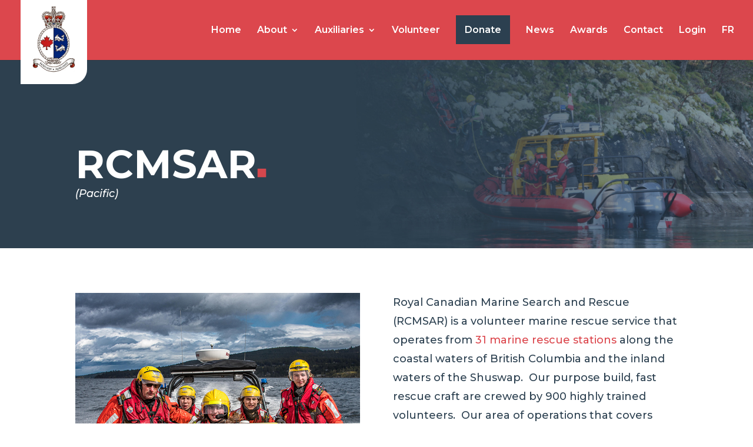

--- FILE ---
content_type: text/html; charset=utf-8
request_url: https://www.google.com/recaptcha/api2/anchor?ar=1&k=6LdQy5snAAAAAPfe7P4ycIyssIErytPSDrXM_Xfg&co=aHR0cHM6Ly9jY2dhLWdjYWMuY2E6NDQz&hl=en&v=TkacYOdEJbdB_JjX802TMer9&size=invisible&anchor-ms=20000&execute-ms=15000&cb=prorodbvvxpz
body_size: 45441
content:
<!DOCTYPE HTML><html dir="ltr" lang="en"><head><meta http-equiv="Content-Type" content="text/html; charset=UTF-8">
<meta http-equiv="X-UA-Compatible" content="IE=edge">
<title>reCAPTCHA</title>
<style type="text/css">
/* cyrillic-ext */
@font-face {
  font-family: 'Roboto';
  font-style: normal;
  font-weight: 400;
  src: url(//fonts.gstatic.com/s/roboto/v18/KFOmCnqEu92Fr1Mu72xKKTU1Kvnz.woff2) format('woff2');
  unicode-range: U+0460-052F, U+1C80-1C8A, U+20B4, U+2DE0-2DFF, U+A640-A69F, U+FE2E-FE2F;
}
/* cyrillic */
@font-face {
  font-family: 'Roboto';
  font-style: normal;
  font-weight: 400;
  src: url(//fonts.gstatic.com/s/roboto/v18/KFOmCnqEu92Fr1Mu5mxKKTU1Kvnz.woff2) format('woff2');
  unicode-range: U+0301, U+0400-045F, U+0490-0491, U+04B0-04B1, U+2116;
}
/* greek-ext */
@font-face {
  font-family: 'Roboto';
  font-style: normal;
  font-weight: 400;
  src: url(//fonts.gstatic.com/s/roboto/v18/KFOmCnqEu92Fr1Mu7mxKKTU1Kvnz.woff2) format('woff2');
  unicode-range: U+1F00-1FFF;
}
/* greek */
@font-face {
  font-family: 'Roboto';
  font-style: normal;
  font-weight: 400;
  src: url(//fonts.gstatic.com/s/roboto/v18/KFOmCnqEu92Fr1Mu4WxKKTU1Kvnz.woff2) format('woff2');
  unicode-range: U+0370-0377, U+037A-037F, U+0384-038A, U+038C, U+038E-03A1, U+03A3-03FF;
}
/* vietnamese */
@font-face {
  font-family: 'Roboto';
  font-style: normal;
  font-weight: 400;
  src: url(//fonts.gstatic.com/s/roboto/v18/KFOmCnqEu92Fr1Mu7WxKKTU1Kvnz.woff2) format('woff2');
  unicode-range: U+0102-0103, U+0110-0111, U+0128-0129, U+0168-0169, U+01A0-01A1, U+01AF-01B0, U+0300-0301, U+0303-0304, U+0308-0309, U+0323, U+0329, U+1EA0-1EF9, U+20AB;
}
/* latin-ext */
@font-face {
  font-family: 'Roboto';
  font-style: normal;
  font-weight: 400;
  src: url(//fonts.gstatic.com/s/roboto/v18/KFOmCnqEu92Fr1Mu7GxKKTU1Kvnz.woff2) format('woff2');
  unicode-range: U+0100-02BA, U+02BD-02C5, U+02C7-02CC, U+02CE-02D7, U+02DD-02FF, U+0304, U+0308, U+0329, U+1D00-1DBF, U+1E00-1E9F, U+1EF2-1EFF, U+2020, U+20A0-20AB, U+20AD-20C0, U+2113, U+2C60-2C7F, U+A720-A7FF;
}
/* latin */
@font-face {
  font-family: 'Roboto';
  font-style: normal;
  font-weight: 400;
  src: url(//fonts.gstatic.com/s/roboto/v18/KFOmCnqEu92Fr1Mu4mxKKTU1Kg.woff2) format('woff2');
  unicode-range: U+0000-00FF, U+0131, U+0152-0153, U+02BB-02BC, U+02C6, U+02DA, U+02DC, U+0304, U+0308, U+0329, U+2000-206F, U+20AC, U+2122, U+2191, U+2193, U+2212, U+2215, U+FEFF, U+FFFD;
}
/* cyrillic-ext */
@font-face {
  font-family: 'Roboto';
  font-style: normal;
  font-weight: 500;
  src: url(//fonts.gstatic.com/s/roboto/v18/KFOlCnqEu92Fr1MmEU9fCRc4AMP6lbBP.woff2) format('woff2');
  unicode-range: U+0460-052F, U+1C80-1C8A, U+20B4, U+2DE0-2DFF, U+A640-A69F, U+FE2E-FE2F;
}
/* cyrillic */
@font-face {
  font-family: 'Roboto';
  font-style: normal;
  font-weight: 500;
  src: url(//fonts.gstatic.com/s/roboto/v18/KFOlCnqEu92Fr1MmEU9fABc4AMP6lbBP.woff2) format('woff2');
  unicode-range: U+0301, U+0400-045F, U+0490-0491, U+04B0-04B1, U+2116;
}
/* greek-ext */
@font-face {
  font-family: 'Roboto';
  font-style: normal;
  font-weight: 500;
  src: url(//fonts.gstatic.com/s/roboto/v18/KFOlCnqEu92Fr1MmEU9fCBc4AMP6lbBP.woff2) format('woff2');
  unicode-range: U+1F00-1FFF;
}
/* greek */
@font-face {
  font-family: 'Roboto';
  font-style: normal;
  font-weight: 500;
  src: url(//fonts.gstatic.com/s/roboto/v18/KFOlCnqEu92Fr1MmEU9fBxc4AMP6lbBP.woff2) format('woff2');
  unicode-range: U+0370-0377, U+037A-037F, U+0384-038A, U+038C, U+038E-03A1, U+03A3-03FF;
}
/* vietnamese */
@font-face {
  font-family: 'Roboto';
  font-style: normal;
  font-weight: 500;
  src: url(//fonts.gstatic.com/s/roboto/v18/KFOlCnqEu92Fr1MmEU9fCxc4AMP6lbBP.woff2) format('woff2');
  unicode-range: U+0102-0103, U+0110-0111, U+0128-0129, U+0168-0169, U+01A0-01A1, U+01AF-01B0, U+0300-0301, U+0303-0304, U+0308-0309, U+0323, U+0329, U+1EA0-1EF9, U+20AB;
}
/* latin-ext */
@font-face {
  font-family: 'Roboto';
  font-style: normal;
  font-weight: 500;
  src: url(//fonts.gstatic.com/s/roboto/v18/KFOlCnqEu92Fr1MmEU9fChc4AMP6lbBP.woff2) format('woff2');
  unicode-range: U+0100-02BA, U+02BD-02C5, U+02C7-02CC, U+02CE-02D7, U+02DD-02FF, U+0304, U+0308, U+0329, U+1D00-1DBF, U+1E00-1E9F, U+1EF2-1EFF, U+2020, U+20A0-20AB, U+20AD-20C0, U+2113, U+2C60-2C7F, U+A720-A7FF;
}
/* latin */
@font-face {
  font-family: 'Roboto';
  font-style: normal;
  font-weight: 500;
  src: url(//fonts.gstatic.com/s/roboto/v18/KFOlCnqEu92Fr1MmEU9fBBc4AMP6lQ.woff2) format('woff2');
  unicode-range: U+0000-00FF, U+0131, U+0152-0153, U+02BB-02BC, U+02C6, U+02DA, U+02DC, U+0304, U+0308, U+0329, U+2000-206F, U+20AC, U+2122, U+2191, U+2193, U+2212, U+2215, U+FEFF, U+FFFD;
}
/* cyrillic-ext */
@font-face {
  font-family: 'Roboto';
  font-style: normal;
  font-weight: 900;
  src: url(//fonts.gstatic.com/s/roboto/v18/KFOlCnqEu92Fr1MmYUtfCRc4AMP6lbBP.woff2) format('woff2');
  unicode-range: U+0460-052F, U+1C80-1C8A, U+20B4, U+2DE0-2DFF, U+A640-A69F, U+FE2E-FE2F;
}
/* cyrillic */
@font-face {
  font-family: 'Roboto';
  font-style: normal;
  font-weight: 900;
  src: url(//fonts.gstatic.com/s/roboto/v18/KFOlCnqEu92Fr1MmYUtfABc4AMP6lbBP.woff2) format('woff2');
  unicode-range: U+0301, U+0400-045F, U+0490-0491, U+04B0-04B1, U+2116;
}
/* greek-ext */
@font-face {
  font-family: 'Roboto';
  font-style: normal;
  font-weight: 900;
  src: url(//fonts.gstatic.com/s/roboto/v18/KFOlCnqEu92Fr1MmYUtfCBc4AMP6lbBP.woff2) format('woff2');
  unicode-range: U+1F00-1FFF;
}
/* greek */
@font-face {
  font-family: 'Roboto';
  font-style: normal;
  font-weight: 900;
  src: url(//fonts.gstatic.com/s/roboto/v18/KFOlCnqEu92Fr1MmYUtfBxc4AMP6lbBP.woff2) format('woff2');
  unicode-range: U+0370-0377, U+037A-037F, U+0384-038A, U+038C, U+038E-03A1, U+03A3-03FF;
}
/* vietnamese */
@font-face {
  font-family: 'Roboto';
  font-style: normal;
  font-weight: 900;
  src: url(//fonts.gstatic.com/s/roboto/v18/KFOlCnqEu92Fr1MmYUtfCxc4AMP6lbBP.woff2) format('woff2');
  unicode-range: U+0102-0103, U+0110-0111, U+0128-0129, U+0168-0169, U+01A0-01A1, U+01AF-01B0, U+0300-0301, U+0303-0304, U+0308-0309, U+0323, U+0329, U+1EA0-1EF9, U+20AB;
}
/* latin-ext */
@font-face {
  font-family: 'Roboto';
  font-style: normal;
  font-weight: 900;
  src: url(//fonts.gstatic.com/s/roboto/v18/KFOlCnqEu92Fr1MmYUtfChc4AMP6lbBP.woff2) format('woff2');
  unicode-range: U+0100-02BA, U+02BD-02C5, U+02C7-02CC, U+02CE-02D7, U+02DD-02FF, U+0304, U+0308, U+0329, U+1D00-1DBF, U+1E00-1E9F, U+1EF2-1EFF, U+2020, U+20A0-20AB, U+20AD-20C0, U+2113, U+2C60-2C7F, U+A720-A7FF;
}
/* latin */
@font-face {
  font-family: 'Roboto';
  font-style: normal;
  font-weight: 900;
  src: url(//fonts.gstatic.com/s/roboto/v18/KFOlCnqEu92Fr1MmYUtfBBc4AMP6lQ.woff2) format('woff2');
  unicode-range: U+0000-00FF, U+0131, U+0152-0153, U+02BB-02BC, U+02C6, U+02DA, U+02DC, U+0304, U+0308, U+0329, U+2000-206F, U+20AC, U+2122, U+2191, U+2193, U+2212, U+2215, U+FEFF, U+FFFD;
}

</style>
<link rel="stylesheet" type="text/css" href="https://www.gstatic.com/recaptcha/releases/TkacYOdEJbdB_JjX802TMer9/styles__ltr.css">
<script nonce="3HAF8fFCaWo_sykZ4MeP8Q" type="text/javascript">window['__recaptcha_api'] = 'https://www.google.com/recaptcha/api2/';</script>
<script type="text/javascript" src="https://www.gstatic.com/recaptcha/releases/TkacYOdEJbdB_JjX802TMer9/recaptcha__en.js" nonce="3HAF8fFCaWo_sykZ4MeP8Q">
      
    </script></head>
<body><div id="rc-anchor-alert" class="rc-anchor-alert"></div>
<input type="hidden" id="recaptcha-token" value="[base64]">
<script type="text/javascript" nonce="3HAF8fFCaWo_sykZ4MeP8Q">
      recaptcha.anchor.Main.init("[\x22ainput\x22,[\x22bgdata\x22,\x22\x22,\[base64]/[base64]/e2RvbmU6ZmFsc2UsdmFsdWU6ZVtIKytdfTp7ZG9uZTp0cnVlfX19LGkxPWZ1bmN0aW9uKGUsSCl7SC5ILmxlbmd0aD4xMDQ/[base64]/[base64]/[base64]/[base64]/[base64]/[base64]/[base64]/[base64]/[base64]/RXAoZS5QLGUpOlFVKHRydWUsOCxlKX0sRT1mdW5jdGlvbihlLEgsRixoLEssUCl7aWYoSC5oLmxlbmd0aCl7SC5CSD0oSC5vJiYiOlRRUjpUUVI6IigpLEYpLEgubz10cnVlO3RyeXtLPUguSigpLEguWj1LLEguTz0wLEgudT0wLEgudj1LLFA9T3AoRixIKSxlPWU/[base64]/[base64]/[base64]/[base64]\x22,\[base64]\x22,\x22w4hYwpIiw6ErwrDDiE/DqifDjMOZwqrCpWouwq7DuMOwCm5/woXDs17ClyfDrE/[base64]/DqArCmivDhlBCYnNyAMK4VxHCswLDvELDh8OVEMOdMMO9wow4S17DncOAw5jDqcKzP8KrwrZpw6LDg0jCmShCOEpUwqjDosO9w7PCmsKLwpcSw4dgI8KXBlfCgMK0w7o6wpDCq3bCiWUGw5PDkk9/ZsKww7nCv19DwqURIMKjw6xtPCNKUgdOWMKqfXE9RsOpwpA1dGttw7BUwrLDsMKebMOqw4DDiSPDhsKVNcKzwrEbU8Knw55Lwq8fZcOJVcOzUW/[base64]/Ch8OawoMnwpHDvgArw6RdNsOrVMOKwr9Qw6bDpMKSwpjCnFJSOQPDl3ptPsOGw5/DvWsQOcO8GcKJwrPCn2thJRvDhsKIETrCjwINMcOMw67DhcKAY2/Ds33CkcKHDcOtDUTDlsObP8OKwpjDohRCwprCvcOKRsKOf8OHwobChDRfYw3DjQ3CjSlrw6sIw73CpMKkI8Kle8KSwrpKOmB4woXCtMKqw7LCrsO7wqEZIgRIJMOxN8OiwpppbwNxwq9nw7PDpcOEw44+wqfDkhduwpnCs1sbw63DucOXCVjDgcOuwpJBw6/[base64]/w5MkRRdJwqPDtzzCmMKmTlNOGUPCgB7Dkw4eS0x4w4zDg3VQc8K2WMK/KTHCk8Ocw7zDsQnDuMOgHFbDisKHwrN6w74zYSVcZznDrMO7KcO2aWlsOsOjw6t2wqrDpiLDjVkjwp7CmsOrHsOHG1LDkCF5w4tCwrzDoMKPTErCgVFnBMOlwpTDqsOVcsOgw7fCqF/DhwwbW8K1NApbZsK9TMKSwpEDw7wDwr/CuMKMw5TColoKw5/CknZpYsO3wqcBJsKKE2sBZMOOw7LDp8Okw6PCiX7CkcKswp7Dv1DDnXjDhiTDu8KoCFrDox3CvzbCrjtnwpkvwqRAwoXDvGY0wqfCuVR/w5bDgj7CkVfCqjHDksKnw6hlw4zDl8KPOTzChizDmjF8IEDDo8O3w6/CtsOVGMKDw7c4wrzDug0Bw6fCllJxR8Kgw6bCqMKqKsKqwo86wrzDlMOvSMK3wpjCigrCtMOSElNGJCVTw6bCiAfCssKqwpVew7jCp8KywpbCqMKww64FHRkFw4JWwqMtMDI8d8KaM3rCtj9sfsKCwosWw6x7wqvCgBnClMK/IkXDscKlwoZKw50hO8OwwonCkUFVDcKNwo5bTVHCkiROw5/Dpz/DhsKvFsKJUMKYIMOPw5cKwrXCjcOYEMOmw57CmcOhbFcPwoAowo/Dj8O0SsO0wo4jwoLDocK/wpAsd3TCvsKte8OSOsO+VlNbw6Z2f1wTwpjDssKJwp9PaMKIGcOeAcKLwqXDgV/Dig9bw7LCrMOSw7TDsCDCmDcDw452GFzCq2laX8Ocw4p8w7vDmcK2RiMSCsOoLMO2wojDsMKkw4/CosKpIXrDvcKRRcKVw6HDnRLCvMKNN0JWwp00wp7DoMK+w4MCDcKVMmrCl8K9wo7CkwbCn8OIX8KSwrYAEUY0Dw0rLB4Gw6XCisKITglKw4XDkG0wwopLFcKnw4rCjcOdw67CjGANXC8McylgFXMJw7vDnSBXAMKKw51Vw6/[base64]/ClcKxwpsqfsOecMKLwpQrAsKFZMOdwpfDjzE9wrM7HhjDs8KAQ8OXOsOewoJyw5fCksOWCTNBf8K1DcOLVMKfBDZWCMKVw5DCuRnDpMOywpVOTMK0EVJtc8OlwpzCg8OLFsObw5kDL8OHw5ceVBfDjAjDusO1wpNJbMKjw64pMypDwpwTJsOyO8OUw4Y/Y8KKMxRLwrvCv8KZwqZSw7TDhMKSJHXCpmLClWQJYcKiwrsjw6/Ck149REYrLCAEwqYZYmFNPcOzH2YAD3PCmcOuNsKiwqjDusOkw6bDqAAaDcKAwrfDtTNuZcO2w5t3P0/CpCBXT0M1w5fDl8ODwoHDhQrDmS1ZZsK2c1IGwqTDr1RCwrTDn0PDsk91w43CnQslXCHDuz81wqjDrEvDjMK9wqQjDcKfwrBgDR3DiwTDpmlXJcKew68QZMKqWTA4bzZ4EEvClGAcZ8OGOcOEw7IGEkoiwosQwrTCvlFEAMOoccKKIWzDtjdiIcKAw7/[base64]/Dt23DkMOUwoRIHMK9bFzCnsO4w6/DlgRZIMO2w591wrvDjRlDw5rCvMO0w7nDiMK3w6sgw6nCosODwrlUCD9gLBBjMirCvmYVEkVZTyJKwq0rw6VFaMOBw440OjPDmsODQsKnwosIwp4Uw6PDvsOqVTdsc3nDllRFwpjCiAhew63Dm8OaE8KDCB7Cq8OxdnDCrE0KTB/[base64]/w5JDM8OrZsOJw6kfbH7ChAjCsmvDh1zDucOwKSPDoAwLw5vDjijDoMOPF2kew47CgsK5wr8vwqt5V28qUEBTKcK+w7oEw5Eaw6/[base64]/DoGXDrCjDowPCk21xwrocf1jCvmHCpgsqKMKOwrXDm8KPFQvDkmRiw5LDu8OMwoFxF3rDlcKAZMKOf8Ofwq1AQzLCv8KtM0LCu8KWWEx/b8Kuw5PCukXDiMOQw4vDnnrChjgZwozDg8KtTcKbw7rCt8Kew7TCnW/ClxEjHcO/FGnCokvDu0ANDsK3PhEwwqhSFHEIAMKAwrHDpsKyWcKxwojDtmA5w7d+wojDkErDlsOEw598wqvDtivDiz7DvFpvUsOMCmjCtQTDvR/CsMO+w6YAw67CucOqLGfDgAtYw5pgEcKaH2rDoTY6a3XDjMKmcwJZwoFGw7NlwqcjwqBGbcKqAsOtw4A9wrZ5DcKrVMKGw6ozw5PCpAh5w5gOworDncOgwqPCoDdHwpPCv8O7L8KNw73CucO8w4ABYgEdAsOxTMOBJCMwwosFJ8K1w7LDqDs1WhrCs8O/w7NZEsK6IVvDr8K+TxtSwp4ow6PDtEjDlXJOU07Cj8O+F8KewpcoZQRGNysMRcKKw4t7NsKGM8KqYxpEw6jDs8Kjwo4eFkLCsh/Ch8KJCSdxbMKbOz/Ci1fCnWlwTxURw57ClsK8worCpyPCp8OwwoQSC8KHw4/CrHzCocKXasKnw4EhG8KdwqnDol7DoxTDjsKzwqzDnjbDrMK3RcO5w6jCkV8HGMK3woM7T8OFUhdpQMK6w5YIwrJYw43DqHtAwrrCgnIBS0okFMKDKwQyEFLDkUxyakxZYXJNf2TDuW/DuhfCrG3Cr8KAA0DClCzDrn1hw5HDtC83wrQWw6/Du3HDjnFrW0zCpnYJwqnDhm7DgcOEXVjDj1J7wrd6D2fCkMOuw7NVw4DChws3Wl8UwoMAD8O9HTnCksOLw74PWsK1NsKdwogswppKwotrw4jCm8Oee2TCvkXCg8K9UsKYw75Mw43CjsOowqjDhRjCvwHDnyEhasKlwrAmwp4Iw4pSeMKcB8Onwp/[base64]/w4vChsKsckXCrsOEwpsRw5ZAw7kkw5sfwqLDrGfChsKewpnCkMO+w7PDvcOSwrZvwr/DtzLDtE0YwovCtALCg8OOHxJBV1fDpV3Cp1dWB3Fhw6PClsKWwrjDicKGLMOiNAMuw4RTw5xIwrDDkcKDw4B1PcOjaQQ/[base64]/KjBpw6gmHsO8J8K2w4Mgwq8CMcKzw5jDsmTCnBHDuMOzw5zCm8OPdCLDozbCtARcwqcHw6BtBAw5woDDmMKDAF99ZMKjw4BoM3EMw4ZPAxnCr1xxeMOHwocjwp1jJ8OEUMKNSQEdw4/CniB5CQghB8KjwroWacKxwovCiH0fw7zCrsKuw7cQw4FxwpbDl8OlwrHCr8OvMUbDlcOJwpMAw6EEwrBFwpB/RMOITsKxw5VMw6RBIC3CgzzCkMKhUcKjaw0Cw6sdaMKaCAfDujIDZcO8KcKtCcKyYcOyw5vCrsOLw7PCrMKFI8OOasOBw47CrQcBwrbDhD/Cs8K1V2jCs1cDFcOPW8OewpHCuCURfsKYK8OVw4R5RMOnXQ0UQi7CqwoRwpTDicO5w7VEwqYXPVZPDDvClmLDk8KXw4IgfERcwpLDpT/Do3xtci0rY8O2w4NaJkwpXcOewrTDhMKdScO7w6RUQm0/I8OLw4oQHsKBw5bDj8OvBsOrcnBRwqvDlFvDl8O9PgjCh8ObEkkBw7/Ck1HDm0XDi18dwp5Fwqwvw4NLwprCrCPCrA3Cl1MDw5Eywrs6w6nDosOIwqbCv8OIQwjDhcOXGj47w4AKwp5HwoELw6AxCS4Hw4/CkMKSw6vCtcKzw4RGXngvwoVFXQzCtcOwwpHDsMKZwoRfwow0L0YXAwtwPQBqw4FLwo/CusKSwo7ChQ7Dv8Kew5jDtnlJw7tqw4ZQw5LCjCXDh8Kow7vCssOow7nDoQImbcKjV8Kdw5lcecK+wovCj8O+O8OtZMKiwr/[base64]/[base64]/DhjChMKMacKsYGc1wotgwp3CnMKKwpfCkiHDgcKtw4fDu1x8LE4Bd3/CvFTCn8ODw4N/w5RFAMKVwq3Cu8Oaw4tyw5Fdwp0SwqhBw785KcOOF8KFLMORT8OAw68IEsOGfMO+wo/[base64]/[base64]/Djgg4UMOxUsK7w5VcC0sbPMKdwp7CjxoNWcKLw4liKcKdF8O1w402wqEaw7cew5vDhWLCncORXsKIHMOKEAPDpMKLwqMOXjPDhS05w6d6wpHDt18RwrEbTUQdZQfDl3NJFcKoO8Kmw5l0TcOVw5rCkMObw5oUPgjClcKzw7vDicK7c8O/CwRoDTB/woQ8wqFwwrhXwprCoTXCqsK5w4gqwp5aDcOAOx/CkyxSwqzCoMOjwpDCjDbCmlsCa8KtVcKqH8OJYsK3OknCsCkCMjU+XjzDnghDwpPCkcOoW8KYw7gNeMOoNsKnXMOZWgsxWT4cBD/DglQ1wpJPw6LDuHd8W8KHw7fDlcKSPsOtw4wSWWkSH8OZwr3Cog3DgmnCgsOHTW11wrUxw4Zpc8K5Kj7Ck8OWw4nCrjDCpWpcw5HDjGXDsDvDj19EwpnDicOKwp8ew59Sb8OQDkTCtcOZEMOKwpDDsAw7woHDpMODCDkFasOsO342TcOsfi/Dt8Kdw53Ctkd3LFAiw4PCmsOhw6hvwqvDnHbCozFHw5jClg4ewrJXEWY7URjCi8Khw6zDssKrw4ILQSnChxsNwrJrE8OWT8OgwpTDiykAcj/[base64]/CqsKhwqbDqThAwqBtMcOQw7AGA37DpRRQHHROw4ACwq9BZsOPETp0dsKoUUDDl3AZYsOFwrkEw7LCsMOlQsKIw6vDgsKWwr8/ARPDpcOBw7PCqEXDoSo8w5BLw69gwqTCk1HDrsOEQMKzw4YOScKxUcKMw7Q7IcOcwrR1w7fDnMK6w47Coi3Co3o6c8O/w4QlLQzCscK6C8K3AMOzVSlMFl/CrcOIVD0sUcOfScOUwpldMH/Di3ATBCF1woRGwr0MWsKgIcKSw7jDtQPCmVtybUnDpTzDgMK3AsKpeh8cw5EUcD/[base64]/[base64]/Hxgew7rDoRpyGsKew609aMKSbnHCoi/[base64]/CviXCtsKGY8K7HHZ9dWxVYsOOW8Ovw7oAw47DrcKqwq7Cu8KWw7TCnWpLejckXglcdw9Jw5vCgcKhIcKdThbClU7DpMO9wpXDlTbDvMKJwo9bEjXDlwlJwq1CJMK8w48Ywq97EXLDtMKfIsKvwqcJQT8Hw6DChMOiNyrCnsORw5HDjQ/[base64]/wqlnTQXDqC/DnMKqw63DnsKDZ8O5aUhlSDbDocKPPTjDp0krwo/CrjRqw7ovFXhYXG98wrTCoMKWDxYjw5PCokJfw40vw47DlcO+cC3DiMKSw4PCjHbDm0Fbw5PCosKrC8KDw4jCqsOUw5RXwrleNsO0LsKAOMOSw5TCtMKFw4TDqkfCjQvDtMONbsK0wq7CjcKAFMOIwrI6BBLCggrCgElNwq/CtDsgwprDtMOlAcO+X8OtGQnDjErCkMOPMsO7wqFzw5jCj8KZwpPDjTcyH8ONL1zCmkfCulnDn2HDmFoPwpIwBMKbw6nDgcKKwoRGOEfCoUp/NUDDqMK6fMKBcDZBw45UfMOJc8OlwrjCu8ObMSXDpcKPwojDtypPwpnCj8KcF8OkdsOMAnrCjMOea8O7Wwsfw6k2wovCiMK/AcO8JMOfwqfCoibCiXMgw7nDtDTDng9dwqTCjSAOw7JUfW87w58dw7l1KF7DkVPDo8Kzw5zCg2XCt8K/MsOlBm90EcKIYcOdwrjDtGTCjsOSJcKLMD/ChMKbwq7Dr8KtCjbCjMOhYcKlwrxEwrHDj8OowrPCmsOrFhzCuV/CosKIw7MqwobCtsK2EzEOBmxIwq7DvX1BMQvCjVpqwp3DgsK9w7IqEMOdw5gFwp52wrIiZnDCo8KSwrZMV8KFw5MsQMKHwpFhwpDCjBtnOcOYwqjCqMOPw7hywqHDvCDDvFIsMA4ecEXDuMKlw6RfekEXw5LDusKaw7TDsF/CjcKlRWMUwp7Dp0x/[base64]/[base64]/CkcKxwrrCgynCpl3DhVofwrTDhR9VwqbDlxoEdsKsL00qFcK2W8KAWT3DgMKNNMOuwpfCicK+O09dwo93bQotw4Bww4zCssOmw73DpC/DpsK+w4tXVsOdVkPDmMOJdHJawrjChF7CksK3OMOdQVpvZhzDu8OAwp7DvGnCpAHDnMOBwrgpJ8OPwrvCghfCuAU2w51HIsK3w7/CucKEw7PCgsOyYxDDmcKfGDLCmDdbEMKHw4U3MmxHJ3wVw4RLw6A0b301wprDvsO5dlzCngo+S8OhRFzDhMKvWMOXwqgUAmfDlcK/[base64]/[base64]/[base64]/[base64]/DkMOPKRRYHsK0wqNAaMKTw4bDtEwVOm4gUMOhKMKGw4/DmMOFwqwMw6jDpirDg8ONw4kew5JowrIQQ3XCqw4iw5rCuFPDrsKgbsKQwo8TwpTCo8K7RsO0ccKgwo9BYUvCvj54J8Kwc8OaHsKkwpM+AUXCpsOIR8Kbw5jDv8OnwrcsAA5pw4/[base64]/CWhQPGsyw5gqw5HCoGfCr8Oowp/Cv10pwoHCvV8lw5vCvgkdCizCtjHDv8KGw7cGw5vCqMOBw5PDsMKKwqlfZjBTAsKcOHYUw57CksOUG8OmIcOONMKVw6nDoQQyIsOsVcO5wrYiw6LDtyzDtS7Dv8K6w5nCqj1ff8KvKls0AQnCksOHwpc2w43CvMKBC3vCiQc3F8OWw5Bew4UtwoJ4wo/Ds8K2MlfDqMKAwpTCsmvCosK5Q8Okwpx/w7nColvChsKQbsKxRk0DMsOYwozDhGQST8O8S8OLwrhka8OfCDQ5GsOeIcO/w4/[base64]/b8OswqjDqcK6TMO9worCnhEowprDlHdRCcOcwqzCs8OHF8KUKsOtw6gBRsKAw5pFJsOswqXClg3CnsKCCUvCvcK5bcOxMcOXw7XDt8OIbyTDmMOLwoXCgcOwWcKQwo7Dm8Ogw7l0wpQ9KzJFw6MdQ0AzWTnDoXHDnsKoK8K/YcO+w7cLGMOBOsKgw54uwo3CssK2wrPDgSvDscO7RsKcPxNMaELDmsOoGcKXwr/Dn8Oqw5Vww5rCqU0xGkPDhnRDfQc9OGRCw6s1GcKmw4hCFl/CiDHCj8Orwqt/woRxJsKPPWLDrSkILcOsVEUFw6fDtsODNMK2WWcHw61MVFnCscOhWh7DsTJEwpHCjMKhw6p9woLDgcKZUcKnV3nDu3fCvMOuw7TCqVo9w5/[base64]/DtjfDj8OLVzXDi8KEw4zDvcK4w6rCshg3ZDQFw4Nnw6/DtMKzwrNWNMKfwpPCnV0uwojDj2jDmzvDncKVw7ovwrN6eGRtwrB2GcKSwpQjb33CnjrChW48w6FvwopDNm7DuDbDjsK4wrJCBcO0wp/[base64]/FiHCtsOfw6PDgDnCisKfZ0Qiwq5OGTzCiHoRwpt9JcKQwpE4CcO/ATjClGJdwpoqw7XDjlt2woEPF8OGUnTCpwPCsHx6eFd6wpVEwrLCs0VYwqpNw79mcSfCjMOpHcKJwr/DjUwgR19xDzXDi8O8w5LDh8K4w4RVaMO/QGNdwqXDiktUwprDtMOhOSnDoMKowqICIkHCiRxQw6oKw5/CmVgSbcOrfm5Aw5gmBMKvwoEIw55AdsO4U8OOw7V1KyvDu0HCmcKXLcKKNMOTNsKFw7nCpcKEwrokw7fDnUEDw7PDoxnCmXdXw6M/D8KRJCHCmsK6wq3DgMOwZsOdc8KRDlsGw4tow6ArEMOXw43Do0DDjgJHGsK+PMKFwoPClsKywqjCjcK/w4HDr8KrKcKXPBF2IcKQBzTDgsKMwq0ffyMTEVbDn8K4w53DmyxAw7hhw6MNeQPCvsOuw5bCjcK8wqBFBsK7wqjDgn3DiMKtF2wwwpTDuUwcGMOqwrUAw78mTMKCaxx6dUp+w4FgwobCoFs9w5HCiMK/BWLDh8Kow4jDvsOdw57CoMK1woxOwppew73DhFdfwrTDp0Eew7LDjMK7wqliwpvChB0iw6nChmLCmMOVwo0Iw4hYSsO0DSZ/wp/DhU7Cv3XDqXzCpVHCvcKiH1dDwrEbw7nCgEvCusOcwogpwrhbfcK9w5fDqcOFwprCqTt3wpzDhMOVTzNfwqjDrXpWRBd3w5jCqxEwHGzDij7CjErDnsOAwofDmzTDnHHDr8OHLGkAw6bDiMK3w5TCgcOJUcKaw7IvZD/ChB0OwrjCsgxxScOMb8KVS17CmcO7GcKgYsKRwpgfw6bCuwDDscKoCMKnPsO8wr4kc8OVw6ZfwovDisO9fGoqX8KFw5YneMKTeEbDp8Kgw6sOQcOywprCmQ7DuFphwqd7w7RyacKIL8OWHVLChlhmUcO/wo7Dv8OHwrDDm8KUwoPCnHTCgmDDncKdwpfCncOcw5TCmwrDs8KjOcK5MXTDt8O8woDDssOnw5XDnMOBw6wLMMKiwpFHEFUwwrFywqQfKcKMwrPDm3nCiMKlw47CmcO0F39Gw5A/w7vCg8OwwrpoLcOjQVLCsMKkwp7DrsO9w5HCkHzDn1vCscOCw5bDu8O/wooFwrBwIcOSwpxQwqlTWMOfwo8QW8KNwpRsQsKlwoZcw4trw4nCqiTDukrChXLCkcODM8KUwo94wo/DtsK+K8OsAiIjVcKvZzxcX8ODCMK6ZsOzYsOcwrzDpUXChcKKw7zCoCzDuwNyeiTClAkqw7U6w6g/w57DkgrDtCzCpsKQEMOowohdwoDDq8Kdw7PDqmRedsKBF8KZw5zCgMKnOS9gBmHCr3tTw47DkEoPwqPCiUjDo2RRw65sLlLCscKpwrgAw63CsxQ4BcOYXMKrFsOld0dITMO0fMObw6JXdD7ClF7CtcKNZ1lnPVwVwpAQesODw5p/wp3ChG1gwrbDtDfDmcKPwpfDj1PCjzHCkjsiw4bDvRJxTMOyHE/CuxnDsMKfw6s0FS5aw5AfPsKRX8KQBTozHjHCpVTCjMKsB8OkDMO3VHDChMKpb8OzTljCmSnChMKLAcO+wpHDgh4UajU/w4XDkcKOwozDgsOYw4HDm8KaVzolw6zDoSPDqMOFwqQHc1DCm8KTQANtwpnDrMKZw7l5wqDCpip2w7EEwoc3cF3DhVsZw67Do8KsVcKkw74fMh1DYUbCqsOCOG/CgMOJREhtwrLCjFRow4PCmcOQV8OUwoLCmMO0dzozBsOyw6FpT8OSNQQvJsKbw5rCisOAw6jCpsKtM8KFw4QZH8Kgw4zCij/Dg8ODTWbDrQEZwqZewr3Ck8OgwqVLHUjDr8OUFBgtOlZPw4HDtFEwwobCpsOYS8KcHnozwpdGPMK+w6rCksORwr/CvsOCYFtmABpDPnJJwpPDnmJvccO/wp8FwqFBNMKeE8K9GsOTw7/DtsK/EMO1wprCncKTw6MVw6k/w4EedMKEYhVswr7DsMOowq3CosOIwp/Dp3zCo2zCg8O2wr9fwo3CmsKcT8KiwpV6UsOFw4PCvxsjPcKHwqEEw5kqwrXDm8Krwo9OFMKRUMKXwqfDsSvCiC3Dv2V7YwMJGTbCvMK3AcOSI11JZBHDrHBmKBw3w5sVRQjDgBoYDyzCiBUowqwvwr0mPcOWScKJwq/Do8OXGsKMwqllSXVZb8OMw6XDtMOJwo57w6UZwo3DlsKZTcOowpohFsO7wodawqvCusKDw6VDBsK/BsOzZcOtw6Few65jw5paw7PDlnEVw7HCuMOdw79GC8K3FT7CpcK8DSTCqnTDtcOiwrrDtBtyw7DCj8O1EcOVSsOqw5EOWXwhwqjDm8O2wp03bEjDisK9wpDClXoqw7nDqcO7C0HDvMOEVT/CucOKPAnCvUhAwrfCsyrDjHRYw6c6YcKmL3AnwpvCisKqw6/DtcKawrTDhmFLKMOYw5HCsMKGA0t7w5DDq2NUw6XDuUVXw5HCgsOpFn7DoXXCj8KxB21/w4TClcOpw6AgwrXClsKJwpRWw5bDjcKSdA0EMkYNdcO6w7nCuU0Kw5Y3QlrDjMO5ScOtMMOeAh9hwr3CikFCwqrDkm/DtcK5w6M8R8OBwr5RScKTQ8K3w4cnw67DjMKzWjfClMKnw5nDjcKYwpjCr8KCGxs4w6ZmeGrDtMKqwpvCq8Ouw4TCrsOvwpHChwPCnUAPwpzDosKsTDFzLy7DhwMrwr3CqMKMwoLDsn/ClsKdw7VCw5XCo8Ksw5gUWMOHwo3CqyfDli3DiVt8YxfCsnUAcigEwqxlacKzVSIBdhTDl8OFw6Itw6RAw7bCuQXDiznDncK4wqPCgMKGwo0sK8OTVMOoC0d4C8Kdw7TCtD5tLFfDlcOab17CrMKuw7Uvw4TDtwbCg3DCjHjCvn/[base64]/CrizCoBkDFQDChy86JQ/DvnPClhINB2HCisOKw4rCsyzDonU+DcOXw7caMcKHwroGw57Dg8OGLgMAwrvCjwXDnA/DtDXDjFomcsKOLcO1woQMw77Drih4woLCpMKGw7TCigvCmVFFFCfDhcOzw7hcYFpKIMOaw4PDhg3ClwJTXy/DisKqw6TChMOpWMOaw4XCgQkWwoNeVmc9EFvDjsOme8OYw6FdwrfCqQjDgE3DkEZUecKIbF8ZQnVSRMKbGsOcw5HCkSTCgMKrw4FAwozDlDnDkMOQQMO5DcOSdl9MaX44w700Mn/CqsKyDmoZw6LDllZsbsOieWnDqBzDuWc0B8OmMTbDvsODwpjCmlIowo3DnVR4FsOnEXcCdk3CpsKSwphLQDLDlsOVwoTCmsKrw7MIwrXDpMOTw6TDs3nCqMK1w7bDnjjCqsOrw6/Dm8O0HkfDocKePMOowq5va8KeA8OpEsKje2Q0wrJ5d8OVDEjDp0jDmlvCqcOjYw/[base64]/csKkwr3DicKBOcO4McKwwpkdOcOQw4PDrcKjBxp7w6rCvyBTXzhSw4bCp8OqPMOjbRfCoFlIwp1LfG/CqMO+w41nXD57JsODwrgwdsKmAsKHwq9ow7V8S2nDnQhQwobDtsKVamt8w50lwo9tb8Ogw67DiVXDjcOfJMOGw5/[base64]/Dp8OGw5/Di8Odwqk1w4EbEwM7w544dit/wr/DssO6bMKUwoTCr8Kywpw7KsKOSmkEw6I/[base64]/Di8KlB8KVKsOXwqTCtMKYw5/CoHxiw5XCq8OTRl4FN8KGBQPDiCjDjwzCnMKUdsKTw4TDgsOacXvCpMKDw5U6fMOKw6PDlErCrcK5O3DDpjPCkRjCq1bDkcOAw750w4PCig/Cs182wqUHw5x2K8K6ecObwq9DwqVww6zCjlPDqE8ew6XDuRfCsVPDki4Zwp7DsMKgw5lpSh/DnRPCu8Oaw5owwojDt8KPw5HDhBvDvsKSw6XCscOJw54FAxjCgFnDnSoAOFPDpEIEw5MRw4rCh3TCoUXCqsKDwr/Crz0KwqXCvsKwwpMgYsO3wr5WFBPDrVEMHMKLwqsTwqLCnMOzwq/[base64]/DhMOQOsO5w556woledXRiw5nChMKNIcKiwopCwqjDtMK7VMOAeyIuwo4Db8KTwo7CmB7CtcOAcMOISknDj3pxIcKQwpMdw7XDgsOENkwcK2Vmwpt5wrAJJ8KDw5wDwqfDoW17wpnCvX9qwpXCgCVWa8Onw7vCkcKDw7HDvyxxXU/CmcOqexh1YsKcDSXCk3XCkMOEXmbCrTI9eVnDnxDDhcOfwpjDu8OPNU7CsncRw4rDlQUcw6jCmMKbwrV7wozDnyhYdT/DgsOawrBMPsOBwoDDgHfCo8OyZRHCo2VEwr/CisKRwqU4woQ4GcKYLUNXSMKiwoAif8KDZMOXwrnCvcODwqHDvhQWO8KIMcKxXRjDv2xkwq8ywqIZa8OgwqTDmSzCkkBnY8KhacKewr4zOXYfJAkaV8KWwq/[base64]/VcKewoHDqXPDqB3CpsK+wojCv8OiwrB/w5ZqK3DDvELCjw7DpS7Dtx/Cg8OTFsKEVcKzw7rDk2Byan/CpcOewphawrhTcxfDrAQzW1VLw6dSRAQaw7F9w4DDtMOMw5R+ZsKEw7hIN2EMYVDDosOfMMKLacK+filmw7NeIcKUHThPwq5Lw6oXw4HDscOqwqssYBjCvsKPw4TDnABeFQ9bVMKMGk3Du8KGwo1/[base64]/CkwPCn03Djm3CkcO1YsO9d8OdCGjDmsOSUTrCmnlsUH7DhsKVM8OuwoAMNnAqe8OPKcKZw7QycsKxw6HDgVQPIQTCvxNJw7UUwq/CkQvCtQ9GwrdpwqbCnHbCi8KNccKZwpjDmSJuwovDkF89ZMKzbh0hw5VYwocDw5oHw6xxRcOFe8OhVMKMPsOODsO+wrbDrXPCvlvChMKlwoHDoMKGX1vDlxwkwprChsOawpvCosKpNzlFwq5Zwq7DoRouRcOlwpvCuAEXw49iwrYsEMOowoTDr2c0QUtFbMOYIsO/wokdHcOjBlPDjMKOG8KAOsOhwowmHcOLccKrw4hpSg/CojrDvCRnw4w/eGTDpMKlV8K2wptzf8OHScKkGGDCrMOpaMKVw6HDgcKNKEcOwpVWwq3Du3V2wprDhTBrwo7Cj8KeC1JuAxlbV8O9FDjCgTxkATJWBGfDsS/CsMOBJ0Mfw5FCPMOHDMKCf8OWw5FkwrvDkgJQOgjDpyVfaWZTw5oENxvCssOPc2jCjEkUwroTLAY3w6HDg8Odw57CtsOIw79Cw7bCtlsewrHDkMKlw4/[base64]/[base64]/CucOmwrnCr8O+w5LCv3BDDsKawoN0aAvCiMKTw4c9GQYKw4XCkMKBNMOKw4RfSQXCtsK6woQkw6pKfsKjw5zDpsKAwo7DqMOkQljDuH8DNVPDhEB/SjEVYsOpw68DQcKeTsOBb8O3w4Eaa8Kjwr0WGMKyasOFVRwlw5DCt8KrM8OzXAVCcMO2P8KowqDClyNZUQQowpJFwq/CqMOlw7o7F8KZHMKdw4dqwoPCvsOQw4R2LsKKI8OZP2/Dv8KYwrYWwq1kcGwgPcO7wq5nw7k7wqlQUsK/wrh1wqoBO8KqEcOHwrxDwo7CtFTDkMKNwozDsMO/[base64]/CgxVsw6XCngTCo8Ovw40cwogafkZLW8KHw5QhJ3FRwqrCgBIjw4/[base64]/[base64]/Ck1NTw4/CjcOKwo3Dl3/CpsORwqrDpl3CsR/CvgHDrsOiWkTDoirDvcOIwr/Cv8K6dMKFW8KhSsO/D8Oyw4TCq8O9wqfCskIaADgnTFZAVsKPCMOFw5rDicOvwqJjwrXDt2AZZsKTGhJYeMKaenAVw6ARwqB8OsK8eMKoEsKVWsKYKsO7w5dUJW3DgMO9wqwmYcKywpZsw5PClWbCjMOVw5DCo8KOw7/DgsOJw5YwwpdKXcO/wpcJVErDu8OLYsKXw75Vw6fCpgbCq8KFw6PCpX3CjcK4Ri8Qw7/Cgx9cVxN5RTcXaBRHwo/DmXVtWsO7e8KMVmNCdsOCwqPCmmJiTUHCli1VRUYPClzDo3rDjgPCiADCsMOlNcOXC8KfDcK8IcOcCHoOHSRidsKUP1A6w6jCvMOFZ8KPwqVPw78fw47Cm8OgwqQNw4/DhUzDhsKtMsK1wp0gDgAgYiLCoC9dBTLDslvCnkkRw5gLw6/Cg2cbF8KHTcOAT8KZwpjDkURqSFzCgMOPw4Zrw5Zjw4rCi8K2wqMXTQ0nccOjPsKlw6JGw4hnw7I5aMKEw7hRw70Jw5oQw7nDmcKQFsOtf1BNwpnCmsORAcOsPUvCsMOlw6bDtcKtwrkoQ8KpwqLCrjnDhcK0w5/DgcOvccO7wrHCicOLBsKAwqTDv8OgUsOEwqhvFcKywpfCoMOkZ8O+U8OtCg/DrmcMw7JDw67DrcKsBcKDwq3DlUhYwpzCnsKdwo9qYmrDmcOkN8Kmw7XDuk3Cq0Qmwps9w78Lw7tSeBPCoHBXw4TCq8KDRsKkNFbDg8Kgwr8/w5PDiwpNw6xjeATDpC7CvCs/w5xEwrUlwpteb2TDicKtw606RgljSF8oYVpJd8OJeCIOw7Z6w47CisOvwrFzGG18w6M0Ij1zw4/[base64]/Ch8OJwobDqcOnw47CpMOew6EPw4nCqcOIZsOmR8OTB0nDtVTClcKoSAvDhMO4wq/CtsK0E29BaHFbw7YWw6cUw5UUwpZ3BxDCjDHDjWfCrl4sTMKJHA0VwrQGwo7DuyPCr8OIwo5nccKbUmbDvzPCn8KUd1nChH3Cl0MzW8OwBnxiaHrDjMKfw6MOwqw/e8Ofw7HCoV/DocO0w5ohwojCkmTDhDhgdSzCvgwMbMO/[base64]/wrnDg8OWw5/DlkRBTCgSwoDDl0ozel4kZ1A3Z8KLwqrCrSNXwpfDuyM0wpFnc8OOQcOfw7XDpsOKRF3CvMKNNWNHwpHDscO1An4Xw78nLsOow4LCrsOywpMKwoomw53CgsOKKsK1Bj9Ed8Kww6M5wqrCsMO7acORwp3Cq07DrMKREcKqdcKUwqx6w5/Dt2tjwpfDg8KRw4zDjF/DtcK7N8KxXWdgNm4TJgA+w5B2ccOQEMOGwp/[base64]/DuXnDvMKKYsOzZyTDqMOUQMK2EkFVaMKkI8OUw5TDksOrK8KCwqvCkMO/V8OHw4FVw5LDlcKew4djDH3CrMOywpZYaMOqIH3DncOKHSbCpQ0vbsOCGXnDrw8XHMOJGMOmd8KIBWMmRCQbw6DCjVMCwpcxCcOnw5fCiMOww7ZCw5JkwobCocKdP8OCw4w3YQLDpcKtP8O1wpQ0w75ew4rDisOEwr4Ww5DDgcKXw6Mrw6/DgMKrw5TCrMKMw7NBBk/DkcKAJsOAwqXChnBwwq/CiXgiw7Unw7NDLsK4w4Zaw6tsw5PClB4HwqbCicORdl7CtBIoFzxXw6l7PcO4W1QZw5hbw5/[base64]/[base64]/[base64]\x22],null,[\x22conf\x22,null,\x226LdQy5snAAAAAPfe7P4ycIyssIErytPSDrXM_Xfg\x22,0,null,null,null,1,[21,125,63,73,95,87,41,43,42,83,102,105,109,121],[7668936,119],0,null,null,null,null,0,null,0,null,700,1,null,0,\[base64]/tzcYADoGZWF6dTZkEg4Iiv2INxgAOgVNZklJNBoZCAMSFR0U8JfjNw7/vqUGGcSdCRmc4owCGQ\\u003d\\u003d\x22,0,0,null,null,1,null,0,0],\x22https://ccga-gcac.ca:443\x22,null,[3,1,1],null,null,null,1,3600,[\x22https://www.google.com/intl/en/policies/privacy/\x22,\x22https://www.google.com/intl/en/policies/terms/\x22],\x22T5hpvIhzZ68HhZ8tEvMOB9kdAlSXG6e+7Di2ByJP9Ts\\u003d\x22,1,0,null,1,1765139739921,0,0,[23,223,64,119,73],null,[226],\x22RC--5yWD8Tg32mECQ\x22,null,null,null,null,null,\x220dAFcWeA7Tqot4i9gRoLQVmHLaUPYOrLFvHrsFmGccmUIsKA57Y223eBAoeiLkECClcgrf-RE8EnW8x2lsJIczC417s-ggQW1FWg\x22,1765222539728]");
    </script></body></html>

--- FILE ---
content_type: text/css
request_url: https://ccga-gcac.ca/wp-content/themes/Divi%20Child%20Theme/style.css?ver=4.27.4
body_size: 162
content:
/*
 Theme Name: Divi Child Theme
 Theme URI: http://www.writeworks.ca/
 Description: Child Theme created to build WriteWorks
 Author: ColourCoding Media
 Author URI: http://www.writeworks.ca
 Template: Divi
 Version: 1.0
 License: GNU General Public License v2 or later
 License URI: http://www.gnu.org/licenses/gpl-2.0.html
*/

/* Add your custom styles below */
